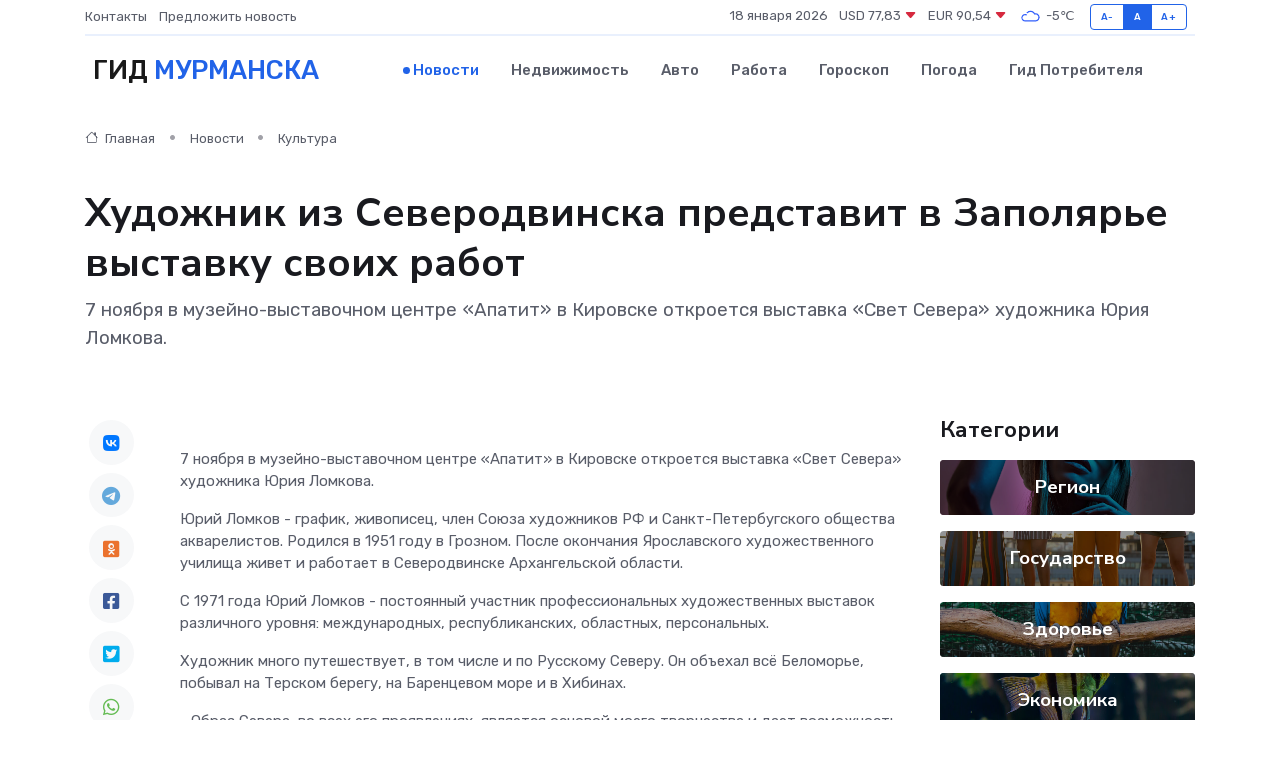

--- FILE ---
content_type: text/html; charset=UTF-8
request_url: https://murmansk-city.ru/news/kultura/hudozhnik-iz-severodvinska-predstavit-v-zapolyare-vystavku-svoih-rabot.htm
body_size: 9383
content:
<!DOCTYPE html>
<html lang="ru">
<head>
	<meta charset="utf-8">
	<meta name="csrf-token" content="M6zneJAkdQzNHYTJjd7Benq3S61NV4I0CKyx6iqn">
    <meta http-equiv="X-UA-Compatible" content="IE=edge">
    <meta name="viewport" content="width=device-width, initial-scale=1">
    <title>Художник из Северодвинска представит в Заполярье выставку своих работ - новости Мурманска</title>
    <meta name="description" property="description" content="7 ноября в музейно-выставочном центре «Апатит» в Кировске откроется выставка «Свет Севера» художника Юрия Ломкова.">
    
    <meta property="fb:pages" content="105958871990207" />
    <link rel="shortcut icon" type="image/x-icon" href="https://murmansk-city.ru/favicon.svg">
    <link rel="canonical" href="https://murmansk-city.ru/news/kultura/hudozhnik-iz-severodvinska-predstavit-v-zapolyare-vystavku-svoih-rabot.htm">
    <link rel="preconnect" href="https://fonts.gstatic.com">
    <link rel="dns-prefetch" href="https://fonts.googleapis.com">
    <link rel="dns-prefetch" href="https://pagead2.googlesyndication.com">
    <link rel="dns-prefetch" href="https://res.cloudinary.com">
    <link href="https://fonts.googleapis.com/css2?family=Nunito+Sans:wght@400;700&family=Rubik:wght@400;500;700&display=swap" rel="stylesheet">
    <link rel="stylesheet" type="text/css" href="https://murmansk-city.ru/assets/font-awesome/css/all.min.css">
    <link rel="stylesheet" type="text/css" href="https://murmansk-city.ru/assets/bootstrap-icons/bootstrap-icons.css">
    <link rel="stylesheet" type="text/css" href="https://murmansk-city.ru/assets/tiny-slider/tiny-slider.css">
    <link rel="stylesheet" type="text/css" href="https://murmansk-city.ru/assets/glightbox/css/glightbox.min.css">
    <link rel="stylesheet" type="text/css" href="https://murmansk-city.ru/assets/plyr/plyr.css">
    <link id="style-switch" rel="stylesheet" type="text/css" href="https://murmansk-city.ru/assets/css/style.css">
    <link rel="stylesheet" type="text/css" href="https://murmansk-city.ru/assets/css/style2.css">

    <meta name="twitter:card" content="summary">
    <meta name="twitter:site" content="@mysite">
    <meta name="twitter:title" content="Художник из Северодвинска представит в Заполярье выставку своих работ - новости Мурманска">
    <meta name="twitter:description" content="7 ноября в музейно-выставочном центре «Апатит» в Кировске откроется выставка «Свет Севера» художника Юрия Ломкова.">
    <meta name="twitter:creator" content="@mysite">
    <meta name="twitter:image:src" content="https://res.cloudinary.com/dee7brisx/image/upload/omewld903aav2ibehn2m">
    <meta name="twitter:domain" content="murmansk-city.ru">
    <meta name="twitter:card" content="summary_large_image" /><meta name="twitter:image" content="https://res.cloudinary.com/dee7brisx/image/upload/omewld903aav2ibehn2m">

    <meta property="og:url" content="http://murmansk-city.ru/news/kultura/hudozhnik-iz-severodvinska-predstavit-v-zapolyare-vystavku-svoih-rabot.htm">
    <meta property="og:title" content="Художник из Северодвинска представит в Заполярье выставку своих работ - новости Мурманска">
    <meta property="og:description" content="7 ноября в музейно-выставочном центре «Апатит» в Кировске откроется выставка «Свет Севера» художника Юрия Ломкова.">
    <meta property="og:type" content="website">
    <meta property="og:image" content="https://res.cloudinary.com/dee7brisx/image/upload/omewld903aav2ibehn2m">
    <meta property="og:locale" content="ru_RU">
    <meta property="og:site_name" content="Гид Мурманска">
    

    <link rel="image_src" href="https://res.cloudinary.com/dee7brisx/image/upload/omewld903aav2ibehn2m" />

    <link rel="alternate" type="application/rss+xml" href="https://murmansk-city.ru/feed" title="Мурманск: гид, новости, афиша">
        <script async src="https://pagead2.googlesyndication.com/pagead/js/adsbygoogle.js"></script>
    <script>
        (adsbygoogle = window.adsbygoogle || []).push({
            google_ad_client: "ca-pub-0899253526956684",
            enable_page_level_ads: true
        });
    </script>
        
    
    
    
    <script>if (window.top !== window.self) window.top.location.replace(window.self.location.href);</script>
    <script>if(self != top) { top.location=document.location;}</script>

<!-- Google tag (gtag.js) -->
<script async src="https://www.googletagmanager.com/gtag/js?id=G-71VQP5FD0J"></script>
<script>
  window.dataLayer = window.dataLayer || [];
  function gtag(){dataLayer.push(arguments);}
  gtag('js', new Date());

  gtag('config', 'G-71VQP5FD0J');
</script>
</head>
<body>
<script type="text/javascript" > (function(m,e,t,r,i,k,a){m[i]=m[i]||function(){(m[i].a=m[i].a||[]).push(arguments)}; m[i].l=1*new Date();k=e.createElement(t),a=e.getElementsByTagName(t)[0],k.async=1,k.src=r,a.parentNode.insertBefore(k,a)}) (window, document, "script", "https://mc.yandex.ru/metrika/tag.js", "ym"); ym(54009394, "init", {}); ym(86840228, "init", { clickmap:true, trackLinks:true, accurateTrackBounce:true, webvisor:true });</script> <noscript><div><img src="https://mc.yandex.ru/watch/54009394" style="position:absolute; left:-9999px;" alt="" /><img src="https://mc.yandex.ru/watch/86840228" style="position:absolute; left:-9999px;" alt="" /></div></noscript>
<script type="text/javascript">
    new Image().src = "//counter.yadro.ru/hit?r"+escape(document.referrer)+((typeof(screen)=="undefined")?"":";s"+screen.width+"*"+screen.height+"*"+(screen.colorDepth?screen.colorDepth:screen.pixelDepth))+";u"+escape(document.URL)+";h"+escape(document.title.substring(0,150))+";"+Math.random();
</script>
<!-- Rating@Mail.ru counter -->
<script type="text/javascript">
var _tmr = window._tmr || (window._tmr = []);
_tmr.push({id: "3138453", type: "pageView", start: (new Date()).getTime()});
(function (d, w, id) {
  if (d.getElementById(id)) return;
  var ts = d.createElement("script"); ts.type = "text/javascript"; ts.async = true; ts.id = id;
  ts.src = "https://top-fwz1.mail.ru/js/code.js";
  var f = function () {var s = d.getElementsByTagName("script")[0]; s.parentNode.insertBefore(ts, s);};
  if (w.opera == "[object Opera]") { d.addEventListener("DOMContentLoaded", f, false); } else { f(); }
})(document, window, "topmailru-code");
</script><noscript><div>
<img src="https://top-fwz1.mail.ru/counter?id=3138453;js=na" style="border:0;position:absolute;left:-9999px;" alt="Top.Mail.Ru" />
</div></noscript>
<!-- //Rating@Mail.ru counter -->

<header class="navbar-light navbar-sticky header-static">
    <div class="navbar-top d-none d-lg-block small">
        <div class="container">
            <div class="d-md-flex justify-content-between align-items-center my-1">
                <!-- Top bar left -->
                <ul class="nav">
                    <li class="nav-item">
                        <a class="nav-link ps-0" href="https://murmansk-city.ru/contacts">Контакты</a>
                    </li>
                    <li class="nav-item">
                        <a class="nav-link ps-0" href="https://murmansk-city.ru/sendnews">Предложить новость</a>
                    </li>
                    
                </ul>
                <!-- Top bar right -->
                <div class="d-flex align-items-center">
                    
                    <ul class="list-inline mb-0 text-center text-sm-end me-3">
						<li class="list-inline-item">
							<span>18 января 2026</span>
						</li>
                        <li class="list-inline-item">
                            <a class="nav-link px-0" href="https://murmansk-city.ru/currency">
                                <span>USD 77,83 <i class="bi bi-caret-down-fill text-danger"></i></span>
                            </a>
						</li>
                        <li class="list-inline-item">
                            <a class="nav-link px-0" href="https://murmansk-city.ru/currency">
                                <span>EUR 90,54 <i class="bi bi-caret-down-fill text-danger"></i></span>
                            </a>
						</li>
						<li class="list-inline-item">
                            <a class="nav-link px-0" href="https://murmansk-city.ru/pogoda">
                                <svg xmlns="http://www.w3.org/2000/svg" width="25" height="25" viewBox="0 0 30 30"><path fill="#315EFB" fill-rule="evenodd" d="M25.036 13.066a4.948 4.948 0 0 1 0 5.868A4.99 4.99 0 0 1 20.99 21H8.507a4.49 4.49 0 0 1-3.64-1.86 4.458 4.458 0 0 1 0-5.281A4.491 4.491 0 0 1 8.506 12c.686 0 1.37.159 1.996.473a.5.5 0 0 1 .16.766l-.33.399a.502.502 0 0 1-.598.132 2.976 2.976 0 0 0-3.346.608 3.007 3.007 0 0 0 .334 4.532c.527.396 1.177.59 1.836.59H20.94a3.54 3.54 0 0 0 2.163-.711 3.497 3.497 0 0 0 1.358-3.206 3.45 3.45 0 0 0-.706-1.727A3.486 3.486 0 0 0 20.99 12.5c-.07 0-.138.016-.208.02-.328.02-.645.085-.947.192a.496.496 0 0 1-.63-.287 4.637 4.637 0 0 0-.445-.874 4.495 4.495 0 0 0-.584-.733A4.461 4.461 0 0 0 14.998 9.5a4.46 4.46 0 0 0-3.177 1.318 2.326 2.326 0 0 0-.135.147.5.5 0 0 1-.592.131 5.78 5.78 0 0 0-.453-.19.5.5 0 0 1-.21-.79A5.97 5.97 0 0 1 14.998 8a5.97 5.97 0 0 1 4.237 1.757c.398.399.704.85.966 1.319.262-.042.525-.076.79-.076a4.99 4.99 0 0 1 4.045 2.066zM0 0v30V0zm30 0v30V0z"></path></svg>
                                <span>-5&#8451;</span>
                            </a>
						</li>
					</ul>

                    <!-- Font size accessibility START -->
                    <div class="btn-group me-2" role="group" aria-label="font size changer">
                        <input type="radio" class="btn-check" name="fntradio" id="font-sm">
                        <label class="btn btn-xs btn-outline-primary mb-0" for="font-sm">A-</label>

                        <input type="radio" class="btn-check" name="fntradio" id="font-default" checked>
                        <label class="btn btn-xs btn-outline-primary mb-0" for="font-default">A</label>

                        <input type="radio" class="btn-check" name="fntradio" id="font-lg">
                        <label class="btn btn-xs btn-outline-primary mb-0" for="font-lg">A+</label>
                    </div>

                    
                </div>
            </div>
            <!-- Divider -->
            <div class="border-bottom border-2 border-primary opacity-1"></div>
        </div>
    </div>

    <!-- Logo Nav START -->
    <nav class="navbar navbar-expand-lg">
        <div class="container">
            <!-- Logo START -->
            <a class="navbar-brand" href="https://murmansk-city.ru" style="text-align: end;">
                
                			<span class="ms-2 fs-3 text-uppercase fw-normal">Гид <span style="color: #2163e8;">Мурманска</span></span>
                            </a>
            <!-- Logo END -->

            <!-- Responsive navbar toggler -->
            <button class="navbar-toggler ms-auto" type="button" data-bs-toggle="collapse"
                data-bs-target="#navbarCollapse" aria-controls="navbarCollapse" aria-expanded="false"
                aria-label="Toggle navigation">
                <span class="text-body h6 d-none d-sm-inline-block">Menu</span>
                <span class="navbar-toggler-icon"></span>
            </button>

            <!-- Main navbar START -->
            <div class="collapse navbar-collapse" id="navbarCollapse">
                <ul class="navbar-nav navbar-nav-scroll mx-auto">
                                        <li class="nav-item"> <a class="nav-link active" href="https://murmansk-city.ru/news">Новости</a></li>
                                        <li class="nav-item"> <a class="nav-link" href="https://murmansk-city.ru/realty">Недвижимость</a></li>
                                        <li class="nav-item"> <a class="nav-link" href="https://murmansk-city.ru/auto">Авто</a></li>
                                        <li class="nav-item"> <a class="nav-link" href="https://murmansk-city.ru/job">Работа</a></li>
                                        <li class="nav-item"> <a class="nav-link" href="https://murmansk-city.ru/horoscope">Гороскоп</a></li>
                                        <li class="nav-item"> <a class="nav-link" href="https://murmansk-city.ru/pogoda">Погода</a></li>
                                        <li class="nav-item"> <a class="nav-link" href="https://murmansk-city.ru/poleznoe">Гид потребителя</a></li>
                                    </ul>
            </div>
            <!-- Main navbar END -->

            
        </div>
    </nav>
    <!-- Logo Nav END -->
</header>
    <main>
        <!-- =======================
                Main content START -->
        <section class="pt-3 pb-lg-5">
            <div class="container" data-sticky-container>
                <div class="row">
                    <!-- Main Post START -->
                    <div class="col-lg-9">
                        <!-- Categorie Detail START -->
                        <div class="mb-4">
							<nav aria-label="breadcrumb" itemscope itemtype="http://schema.org/BreadcrumbList">
								<ol class="breadcrumb breadcrumb-dots">
									<li class="breadcrumb-item" itemprop="itemListElement" itemscope itemtype="http://schema.org/ListItem">
										<meta itemprop="name" content="Гид Мурманска">
										<meta itemprop="position" content="1">
										<meta itemprop="item" content="https://murmansk-city.ru">
										<a itemprop="url" href="https://murmansk-city.ru">
										<i class="bi bi-house me-1"></i> Главная
										</a>
									</li>
									<li class="breadcrumb-item" itemprop="itemListElement" itemscope itemtype="http://schema.org/ListItem">
										<meta itemprop="name" content="Новости">
										<meta itemprop="position" content="2">
										<meta itemprop="item" content="https://murmansk-city.ru/news">
										<a itemprop="url" href="https://murmansk-city.ru/news"> Новости</a>
									</li>
									<li class="breadcrumb-item" aria-current="page" itemprop="itemListElement" itemscope itemtype="http://schema.org/ListItem">
										<meta itemprop="name" content="Культура">
										<meta itemprop="position" content="3">
										<meta itemprop="item" content="https://murmansk-city.ru/news/kultura">
										<a itemprop="url" href="https://murmansk-city.ru/news/kultura"> Культура</a>
									</li>
									<li aria-current="page" itemprop="itemListElement" itemscope itemtype="http://schema.org/ListItem">
									<meta itemprop="name" content="Художник из Северодвинска представит в Заполярье выставку своих работ">
									<meta itemprop="position" content="4" />
									<meta itemprop="item" content="https://murmansk-city.ru/news/kultura/hudozhnik-iz-severodvinska-predstavit-v-zapolyare-vystavku-svoih-rabot.htm">
									</li>
								</ol>
							</nav>
						
                        </div>
                    </div>
                </div>
                <div class="row align-items-center">
                                                        <!-- Content -->
                    <div class="col-md-12 mt-4 mt-md-0">
                                            <h1 class="display-6">Художник из Северодвинска представит в Заполярье выставку своих работ</h1>
                        <p class="lead">7 ноября в музейно-выставочном центре «Апатит» в Кировске откроется выставка «Свет Севера» художника Юрия Ломкова.</p>
                    </div>
				                                    </div>
            </div>
        </section>
        <!-- =======================
        Main START -->
        <section class="pt-0">
            <div class="container position-relative" data-sticky-container>
                <div class="row">
                    <!-- Left sidebar START -->
                    <div class="col-md-1">
                        <div class="text-start text-lg-center mb-5" data-sticky data-margin-top="80" data-sticky-for="767">
                            <style>
                                .fa-vk::before {
                                    color: #07f;
                                }
                                .fa-telegram::before {
                                    color: #64a9dc;
                                }
                                .fa-facebook-square::before {
                                    color: #3b5998;
                                }
                                .fa-odnoklassniki-square::before {
                                    color: #eb722e;
                                }
                                .fa-twitter-square::before {
                                    color: #00aced;
                                }
                                .fa-whatsapp::before {
                                    color: #65bc54;
                                }
                                .fa-viber::before {
                                    color: #7b519d;
                                }
                                .fa-moimir svg {
                                    background-color: #168de2;
                                    height: 18px;
                                    width: 18px;
                                    background-size: 18px 18px;
                                    border-radius: 4px;
                                    margin-bottom: 2px;
                                }
                            </style>
                            <ul class="nav text-white-force">
                                <li class="nav-item">
                                    <a class="nav-link icon-md rounded-circle m-1 p-0 fs-5 bg-light" href="https://vk.com/share.php?url=https://murmansk-city.ru/news/kultura/hudozhnik-iz-severodvinska-predstavit-v-zapolyare-vystavku-svoih-rabot.htm&title=Художник из Северодвинска представит в Заполярье выставку своих работ - новости Мурманска&utm_source=share" rel="nofollow" target="_blank">
                                        <i class="fab fa-vk align-middle text-body"></i>
                                    </a>
                                </li>
                                <li class="nav-item">
                                    <a class="nav-link icon-md rounded-circle m-1 p-0 fs-5 bg-light" href="https://t.me/share/url?url=https://murmansk-city.ru/news/kultura/hudozhnik-iz-severodvinska-predstavit-v-zapolyare-vystavku-svoih-rabot.htm&text=Художник из Северодвинска представит в Заполярье выставку своих работ - новости Мурманска&utm_source=share" rel="nofollow" target="_blank">
                                        <i class="fab fa-telegram align-middle text-body"></i>
                                    </a>
                                </li>
                                <li class="nav-item">
                                    <a class="nav-link icon-md rounded-circle m-1 p-0 fs-5 bg-light" href="https://connect.ok.ru/offer?url=https://murmansk-city.ru/news/kultura/hudozhnik-iz-severodvinska-predstavit-v-zapolyare-vystavku-svoih-rabot.htm&title=Художник из Северодвинска представит в Заполярье выставку своих работ - новости Мурманска&utm_source=share" rel="nofollow" target="_blank">
                                        <i class="fab fa-odnoklassniki-square align-middle text-body"></i>
                                    </a>
                                </li>
                                <li class="nav-item">
                                    <a class="nav-link icon-md rounded-circle m-1 p-0 fs-5 bg-light" href="https://www.facebook.com/sharer.php?src=sp&u=https://murmansk-city.ru/news/kultura/hudozhnik-iz-severodvinska-predstavit-v-zapolyare-vystavku-svoih-rabot.htm&title=Художник из Северодвинска представит в Заполярье выставку своих работ - новости Мурманска&utm_source=share" rel="nofollow" target="_blank">
                                        <i class="fab fa-facebook-square align-middle text-body"></i>
                                    </a>
                                </li>
                                <li class="nav-item">
                                    <a class="nav-link icon-md rounded-circle m-1 p-0 fs-5 bg-light" href="https://twitter.com/intent/tweet?text=Художник из Северодвинска представит в Заполярье выставку своих работ - новости Мурманска&url=https://murmansk-city.ru/news/kultura/hudozhnik-iz-severodvinska-predstavit-v-zapolyare-vystavku-svoih-rabot.htm&utm_source=share" rel="nofollow" target="_blank">
                                        <i class="fab fa-twitter-square align-middle text-body"></i>
                                    </a>
                                </li>
                                <li class="nav-item">
                                    <a class="nav-link icon-md rounded-circle m-1 p-0 fs-5 bg-light" href="https://api.whatsapp.com/send?text=Художник из Северодвинска представит в Заполярье выставку своих работ - новости Мурманска https://murmansk-city.ru/news/kultura/hudozhnik-iz-severodvinska-predstavit-v-zapolyare-vystavku-svoih-rabot.htm&utm_source=share" rel="nofollow" target="_blank">
                                        <i class="fab fa-whatsapp align-middle text-body"></i>
                                    </a>
                                </li>
                                <li class="nav-item">
                                    <a class="nav-link icon-md rounded-circle m-1 p-0 fs-5 bg-light" href="viber://forward?text=Художник из Северодвинска представит в Заполярье выставку своих работ - новости Мурманска https://murmansk-city.ru/news/kultura/hudozhnik-iz-severodvinska-predstavit-v-zapolyare-vystavku-svoih-rabot.htm&utm_source=share" rel="nofollow" target="_blank">
                                        <i class="fab fa-viber align-middle text-body"></i>
                                    </a>
                                </li>
                                <li class="nav-item">
                                    <a class="nav-link icon-md rounded-circle m-1 p-0 fs-5 bg-light" href="https://connect.mail.ru/share?url=https://murmansk-city.ru/news/kultura/hudozhnik-iz-severodvinska-predstavit-v-zapolyare-vystavku-svoih-rabot.htm&title=Художник из Северодвинска представит в Заполярье выставку своих работ - новости Мурманска&utm_source=share" rel="nofollow" target="_blank">
                                        <i class="fab fa-moimir align-middle text-body"><svg viewBox='0 0 24 24' xmlns='http://www.w3.org/2000/svg'><path d='M8.889 9.667a1.333 1.333 0 100-2.667 1.333 1.333 0 000 2.667zm6.222 0a1.333 1.333 0 100-2.667 1.333 1.333 0 000 2.667zm4.77 6.108l-1.802-3.028a.879.879 0 00-1.188-.307.843.843 0 00-.313 1.166l.214.36a6.71 6.71 0 01-4.795 1.996 6.711 6.711 0 01-4.792-1.992l.217-.364a.844.844 0 00-.313-1.166.878.878 0 00-1.189.307l-1.8 3.028a.844.844 0 00.312 1.166.88.88 0 001.189-.307l.683-1.147a8.466 8.466 0 005.694 2.18 8.463 8.463 0 005.698-2.184l.685 1.151a.873.873 0 001.189.307.844.844 0 00.312-1.166z' fill='#FFF' fill-rule='evenodd'/></svg></i>
                                    </a>
                                </li>
                                
                            </ul>
                        </div>
                    </div>
                    <!-- Left sidebar END -->

                    <!-- Main Content START -->
                    <div class="col-md-10 col-lg-8 mb-5">
                        <div class="mb-4">
                                                    </div>
                        <div itemscope itemtype="http://schema.org/NewsArticle">
                            <meta itemprop="headline" content="Художник из Северодвинска представит в Заполярье выставку своих работ">
                            <meta itemprop="identifier" content="https://murmansk-city.ru/8399563">
                            <span itemprop="articleBody"><p> 7 ноября в музейно-выставочном центре &laquo;Апатит&raquo; в Кировске откроется выставка &laquo;Свет Севера&raquo; художника Юрия Ломкова. </p> 
 <p> Юрий Ломков - график, живописец, член Союза художников РФ и Санкт-Петербугского общества акварелистов. Родился в 1951 году в Грозном. После окончания Ярославского художественного училища живет и работает в Северодвинске Архангельской области. </p> 
 <p> С 1971 года Юрий Ломков - постоянный участник профессиональных художественных выставок различного уровня: международных, республиканских, областных, персональных. </p> 
 <p> Художник много путешествует, в том числе и по Русскому Северу. Он объехал всё Беломорье, побывал на Терском берегу, на Баренцевом море и в Хибинах. </p> 
 <p> - Образ Севера, во всех его проявлениях, является основой моего творчества и дает возможность увидеть его красоту, в очередной раз удивиться и показать ее зрителю. Моя выставка - это образы, рожденные от восприятия конкретных мест, где я бывал и видел эту изменчивую красоту, - пояснил Юрий Ломков. 
										
											
											

										

							    		



</p> 
 <p> Выставка &laquo;Свет Севера&raquo; посвящена Хибинам. </p> 
 <p> - Свободными, широкими движениями кисти художник создает удивительно натуралистические картины узнаваемых уголков хибинских гор, - отметили организаторы. </p> 
 <p> Открытие экспозиции состоится в 18.00 на 3-м этаже МВЦ &laquo;Апатит&raquo;. </p> 
 <p> Выставку представит сам автор картин. </p> 
 <p> Вход свободный, без возрастных ограничений. </p> 
 <p>   Фото: Nord-News   </p> 
 <p></span>
                        </div>
                                                                        <div><a href="https://nord-news.ru/news/2023/11/06/?newsid=160317" target="_blank" rel="author">Источник</a></div>
                                                                        <div class="col-12 mt-3"><a href="https://murmansk-city.ru/sendnews">Предложить новость</a></div>
                        <div class="col-12 mt-5">
                            <h2 class="my-3">Последние новости</h2>
                            <div class="row gy-4">
                                <!-- Card item START -->
<div class="col-sm-6">
    <div class="card" itemscope="" itemtype="http://schema.org/BlogPosting">
        <!-- Card img -->
        <div class="position-relative">
                        <img class="card-img" src="https://res.cloudinary.com/dee7brisx/image/upload/c_fill,w_420,h_315,q_auto,g_face/p41ep6gtqtsjuhnxotxt" alt="Отельный этикет: что можно и чего нельзя делать в отеле" itemprop="image">
                    </div>
        <div class="card-body px-0 pt-3" itemprop="name">
            <h4 class="card-title" itemprop="headline"><a href="https://murmansk-city.ru/news/ekonomika/otelnyy-etiket-chto-mozhno-i-chego-nelzya-delat-v-otele.htm"
                    class="btn-link text-reset fw-bold" itemprop="url">Отельный этикет: что можно и чего нельзя делать в отеле</a></h4>
            <p class="card-text" itemprop="articleBody">Как вести себя в гостинице, чтобы вас запомнили не как «того самого постояльца», а как идеального гостя</p>
        </div>
        <meta itemprop="author" content="Редактор"/>
        <meta itemscope itemprop="mainEntityOfPage" itemType="https://schema.org/WebPage" itemid="https://murmansk-city.ru/news/ekonomika/otelnyy-etiket-chto-mozhno-i-chego-nelzya-delat-v-otele.htm"/>
        <meta itemprop="dateModified" content="2025-10-31"/>
        <meta itemprop="datePublished" content="2025-10-31"/>
    </div>
</div>
<!-- Card item END -->
<!-- Card item START -->
<div class="col-sm-6">
    <div class="card" itemscope="" itemtype="http://schema.org/BlogPosting">
        <!-- Card img -->
        <div class="position-relative">
                        <img class="card-img" src="https://res.cloudinary.com/dee7brisx/image/upload/c_fill,w_420,h_315,q_auto,g_face/j8nxylanbft33wdugjgs" alt="Кастомные зонты и погода настроения: как выделиться в сером городе" itemprop="image">
                    </div>
        <div class="card-body px-0 pt-3" itemprop="name">
            <h4 class="card-title" itemprop="headline"><a href="https://murmansk-city.ru/news/ekonomika/kastomnye-zonty-i-pogoda-nastroeniya-kak-vydelitsya-v-serom-gorode.htm"
                    class="btn-link text-reset fw-bold" itemprop="url">Кастомные зонты и погода настроения: как выделиться в сером городе</a></h4>
            <p class="card-text" itemprop="articleBody">Почему зонт с индивидуальным дизайном — это не просто защита от дождя, а стильное заявление о себе</p>
        </div>
        <meta itemprop="author" content="Редактор"/>
        <meta itemscope itemprop="mainEntityOfPage" itemType="https://schema.org/WebPage" itemid="https://murmansk-city.ru/news/ekonomika/kastomnye-zonty-i-pogoda-nastroeniya-kak-vydelitsya-v-serom-gorode.htm"/>
        <meta itemprop="dateModified" content="2025-06-27"/>
        <meta itemprop="datePublished" content="2025-06-27"/>
    </div>
</div>
<!-- Card item END -->
<!-- Card item START -->
<div class="col-sm-6">
    <div class="card" itemscope="" itemtype="http://schema.org/BlogPosting">
        <!-- Card img -->
        <div class="position-relative">
                        <img class="card-img" src="https://res.cloudinary.com/dee7brisx/image/upload/c_fill,w_420,h_315,q_auto,g_face/glntlhr9tcvildba0jaq" alt="Цераксон и спорт: восстановление организма после травм" itemprop="image">
                    </div>
        <div class="card-body px-0 pt-3" itemprop="name">
            <h4 class="card-title" itemprop="headline"><a href="https://murmansk-city.ru/news/ekonomika/cerakson-i-sport-vosstanovlenie-organizma-posle-travm.htm"
                    class="btn-link text-reset fw-bold" itemprop="url">Цераксон и спорт: восстановление организма после травм</a></h4>
            <p class="card-text" itemprop="articleBody">Разбираемся, как препарат  помогает спортсменам быстрее восстанавливаться после травм, и в каких случаях он может стать ключевым элементом в реабилитации.</p>
        </div>
        <meta itemprop="author" content="Редактор"/>
        <meta itemscope itemprop="mainEntityOfPage" itemType="https://schema.org/WebPage" itemid="https://murmansk-city.ru/news/ekonomika/cerakson-i-sport-vosstanovlenie-organizma-posle-travm.htm"/>
        <meta itemprop="dateModified" content="2025-04-30"/>
        <meta itemprop="datePublished" content="2025-04-30"/>
    </div>
</div>
<!-- Card item END -->
<!-- Card item START -->
<div class="col-sm-6">
    <div class="card" itemscope="" itemtype="http://schema.org/BlogPosting">
        <!-- Card img -->
        <div class="position-relative">
            <img class="card-img" src="https://res.cloudinary.com/dchlllsu2/image/upload/c_fill,w_420,h_315,q_auto,g_face/gum5gveb8e4ybmvanybm" alt="Коррекция фиброза и возрастных изменений: когда показан эндотканевой лифтинг" itemprop="image">
        </div>
        <div class="card-body px-0 pt-3" itemprop="name">
            <h4 class="card-title" itemprop="headline"><a href="https://krasnodar-gid.ru/news/ekonomika/korrekciya-fibroza-i-vozrastnyh-izmeneniy-kogda-pokazan-endotkanevoy-lifting.htm" class="btn-link text-reset fw-bold" itemprop="url">Коррекция фиброза и возрастных изменений: когда показан эндотканевой лифтинг</a></h4>
            <p class="card-text" itemprop="articleBody">Как современная технология помогает вернуть коже упругость, убрать отёки и улучшить рельеф без хирургии</p>
        </div>
        <meta itemprop="author" content="Редактор"/>
        <meta itemscope itemprop="mainEntityOfPage" itemType="https://schema.org/WebPage" itemid="https://krasnodar-gid.ru/news/ekonomika/korrekciya-fibroza-i-vozrastnyh-izmeneniy-kogda-pokazan-endotkanevoy-lifting.htm"/>
        <meta itemprop="dateModified" content="2026-01-18"/>
        <meta itemprop="datePublished" content="2026-01-18"/>
    </div>
</div>
<!-- Card item END -->
                            </div>
                        </div>
						<div class="col-12 bg-primary bg-opacity-10 p-2 mt-3 rounded">
							Здесь вы можете узнать о лучших предложениях и выгодных условиях, чтобы <a href="https://tver-gid.ru/realty">купить квартиру в Твери</a>
						</div>
                        <!-- Comments START -->
                        <div class="mt-5">
                            <h3>Комментарии (0)</h3>
                        </div>
                        <!-- Comments END -->
                        <!-- Reply START -->
                        <div>
                            <h3>Добавить комментарий</h3>
                            <small>Ваш email не публикуется. Обязательные поля отмечены *</small>
                            <form class="row g-3 mt-2">
                                <div class="col-md-6">
                                    <label class="form-label">Имя *</label>
                                    <input type="text" class="form-control" aria-label="First name">
                                </div>
                                <div class="col-md-6">
                                    <label class="form-label">Email *</label>
                                    <input type="email" class="form-control">
                                </div>
                                <div class="col-12">
                                    <label class="form-label">Текст комментария *</label>
                                    <textarea class="form-control" rows="3"></textarea>
                                </div>
                                <div class="col-12">
                                    <button type="submit" class="btn btn-primary">Оставить комментарий</button>
                                </div>
                            </form>
                        </div>
                        <!-- Reply END -->
                    </div>
                    <!-- Main Content END -->
                    <!-- Right sidebar START -->
                    <div class="col-lg-3 d-none d-lg-block">
                        <div data-sticky data-margin-top="80" data-sticky-for="991">
                            <!-- Categories -->
                            <div>
                                <h4 class="mb-3">Категории</h4>
                                                                    <!-- Category item -->
                                    <div class="text-center mb-3 card-bg-scale position-relative overflow-hidden rounded"
                                        style="background-image:url(https://murmansk-city.ru/assets/images/blog/4by3/08.jpg); background-position: center left; background-size: cover;">
                                        <div class="bg-dark-overlay-4 p-3">
                                            <a href="https://murmansk-city.ru/news/region"
                                                class="stretched-link btn-link fw-bold text-white h5">Регион</a>
                                        </div>
                                    </div>
                                                                    <!-- Category item -->
                                    <div class="text-center mb-3 card-bg-scale position-relative overflow-hidden rounded"
                                        style="background-image:url(https://murmansk-city.ru/assets/images/blog/4by3/07.jpg); background-position: center left; background-size: cover;">
                                        <div class="bg-dark-overlay-4 p-3">
                                            <a href="https://murmansk-city.ru/news/gosudarstvo"
                                                class="stretched-link btn-link fw-bold text-white h5">Государство</a>
                                        </div>
                                    </div>
                                                                    <!-- Category item -->
                                    <div class="text-center mb-3 card-bg-scale position-relative overflow-hidden rounded"
                                        style="background-image:url(https://murmansk-city.ru/assets/images/blog/4by3/03.jpg); background-position: center left; background-size: cover;">
                                        <div class="bg-dark-overlay-4 p-3">
                                            <a href="https://murmansk-city.ru/news/zdorove"
                                                class="stretched-link btn-link fw-bold text-white h5">Здоровье</a>
                                        </div>
                                    </div>
                                                                    <!-- Category item -->
                                    <div class="text-center mb-3 card-bg-scale position-relative overflow-hidden rounded"
                                        style="background-image:url(https://murmansk-city.ru/assets/images/blog/4by3/06.jpg); background-position: center left; background-size: cover;">
                                        <div class="bg-dark-overlay-4 p-3">
                                            <a href="https://murmansk-city.ru/news/ekonomika"
                                                class="stretched-link btn-link fw-bold text-white h5">Экономика</a>
                                        </div>
                                    </div>
                                                                    <!-- Category item -->
                                    <div class="text-center mb-3 card-bg-scale position-relative overflow-hidden rounded"
                                        style="background-image:url(https://murmansk-city.ru/assets/images/blog/4by3/01.jpg); background-position: center left; background-size: cover;">
                                        <div class="bg-dark-overlay-4 p-3">
                                            <a href="https://murmansk-city.ru/news/politika"
                                                class="stretched-link btn-link fw-bold text-white h5">Политика</a>
                                        </div>
                                    </div>
                                                                    <!-- Category item -->
                                    <div class="text-center mb-3 card-bg-scale position-relative overflow-hidden rounded"
                                        style="background-image:url(https://murmansk-city.ru/assets/images/blog/4by3/04.jpg); background-position: center left; background-size: cover;">
                                        <div class="bg-dark-overlay-4 p-3">
                                            <a href="https://murmansk-city.ru/news/nauka-i-obrazovanie"
                                                class="stretched-link btn-link fw-bold text-white h5">Наука и Образование</a>
                                        </div>
                                    </div>
                                                                    <!-- Category item -->
                                    <div class="text-center mb-3 card-bg-scale position-relative overflow-hidden rounded"
                                        style="background-image:url(https://murmansk-city.ru/assets/images/blog/4by3/03.jpg); background-position: center left; background-size: cover;">
                                        <div class="bg-dark-overlay-4 p-3">
                                            <a href="https://murmansk-city.ru/news/proisshestviya"
                                                class="stretched-link btn-link fw-bold text-white h5">Происшествия</a>
                                        </div>
                                    </div>
                                                                    <!-- Category item -->
                                    <div class="text-center mb-3 card-bg-scale position-relative overflow-hidden rounded"
                                        style="background-image:url(https://murmansk-city.ru/assets/images/blog/4by3/02.jpg); background-position: center left; background-size: cover;">
                                        <div class="bg-dark-overlay-4 p-3">
                                            <a href="https://murmansk-city.ru/news/religiya"
                                                class="stretched-link btn-link fw-bold text-white h5">Религия</a>
                                        </div>
                                    </div>
                                                                    <!-- Category item -->
                                    <div class="text-center mb-3 card-bg-scale position-relative overflow-hidden rounded"
                                        style="background-image:url(https://murmansk-city.ru/assets/images/blog/4by3/02.jpg); background-position: center left; background-size: cover;">
                                        <div class="bg-dark-overlay-4 p-3">
                                            <a href="https://murmansk-city.ru/news/kultura"
                                                class="stretched-link btn-link fw-bold text-white h5">Культура</a>
                                        </div>
                                    </div>
                                                                    <!-- Category item -->
                                    <div class="text-center mb-3 card-bg-scale position-relative overflow-hidden rounded"
                                        style="background-image:url(https://murmansk-city.ru/assets/images/blog/4by3/06.jpg); background-position: center left; background-size: cover;">
                                        <div class="bg-dark-overlay-4 p-3">
                                            <a href="https://murmansk-city.ru/news/sport"
                                                class="stretched-link btn-link fw-bold text-white h5">Спорт</a>
                                        </div>
                                    </div>
                                                                    <!-- Category item -->
                                    <div class="text-center mb-3 card-bg-scale position-relative overflow-hidden rounded"
                                        style="background-image:url(https://murmansk-city.ru/assets/images/blog/4by3/02.jpg); background-position: center left; background-size: cover;">
                                        <div class="bg-dark-overlay-4 p-3">
                                            <a href="https://murmansk-city.ru/news/obschestvo"
                                                class="stretched-link btn-link fw-bold text-white h5">Общество</a>
                                        </div>
                                    </div>
                                                            </div>
                        </div>
                    </div>
                    <!-- Right sidebar END -->
                </div>
        </section>
    </main>
<footer class="bg-dark pt-5">
    
    <!-- Footer copyright START -->
    <div class="bg-dark-overlay-3 mt-5">
        <div class="container">
            <div class="row align-items-center justify-content-md-between py-4">
                <div class="col-md-6">
                    <!-- Copyright -->
                    <div class="text-center text-md-start text-primary-hover text-muted">
                        &#169;2026 Мурманск. Все права защищены.
                    </div>
                </div>
                
            </div>
        </div>
    </div>
    <!-- Footer copyright END -->
    <script type="application/ld+json">
        {"@context":"https:\/\/schema.org","@type":"Organization","name":"\u041c\u0443\u0440\u043c\u0430\u043d\u0441\u043a - \u0433\u0438\u0434, \u043d\u043e\u0432\u043e\u0441\u0442\u0438, \u0430\u0444\u0438\u0448\u0430","url":"https:\/\/murmansk-city.ru","sameAs":["https:\/\/vk.com\/public207930979","https:\/\/t.me\/murmansk_gid"]}
    </script>
</footer>
<!-- Back to top -->
<div class="back-top"><i class="bi bi-arrow-up-short"></i></div>
<script src="https://murmansk-city.ru/assets/bootstrap/js/bootstrap.bundle.min.js"></script>
<script src="https://murmansk-city.ru/assets/tiny-slider/tiny-slider.js"></script>
<script src="https://murmansk-city.ru/assets/sticky-js/sticky.min.js"></script>
<script src="https://murmansk-city.ru/assets/glightbox/js/glightbox.min.js"></script>
<script src="https://murmansk-city.ru/assets/plyr/plyr.js"></script>
<script src="https://murmansk-city.ru/assets/js/functions.js"></script>
<script src="https://yastatic.net/share2/share.js" async></script>
<script defer src="https://static.cloudflareinsights.com/beacon.min.js/vcd15cbe7772f49c399c6a5babf22c1241717689176015" integrity="sha512-ZpsOmlRQV6y907TI0dKBHq9Md29nnaEIPlkf84rnaERnq6zvWvPUqr2ft8M1aS28oN72PdrCzSjY4U6VaAw1EQ==" data-cf-beacon='{"version":"2024.11.0","token":"57231a6066a445938cb356bbd9cffbb9","r":1,"server_timing":{"name":{"cfCacheStatus":true,"cfEdge":true,"cfExtPri":true,"cfL4":true,"cfOrigin":true,"cfSpeedBrain":true},"location_startswith":null}}' crossorigin="anonymous"></script>
</body>
</html>


--- FILE ---
content_type: text/html; charset=utf-8
request_url: https://www.google.com/recaptcha/api2/aframe
body_size: 267
content:
<!DOCTYPE HTML><html><head><meta http-equiv="content-type" content="text/html; charset=UTF-8"></head><body><script nonce="v2TcWVgYMTEV85m9SklsMg">/** Anti-fraud and anti-abuse applications only. See google.com/recaptcha */ try{var clients={'sodar':'https://pagead2.googlesyndication.com/pagead/sodar?'};window.addEventListener("message",function(a){try{if(a.source===window.parent){var b=JSON.parse(a.data);var c=clients[b['id']];if(c){var d=document.createElement('img');d.src=c+b['params']+'&rc='+(localStorage.getItem("rc::a")?sessionStorage.getItem("rc::b"):"");window.document.body.appendChild(d);sessionStorage.setItem("rc::e",parseInt(sessionStorage.getItem("rc::e")||0)+1);localStorage.setItem("rc::h",'1768753668437');}}}catch(b){}});window.parent.postMessage("_grecaptcha_ready", "*");}catch(b){}</script></body></html>